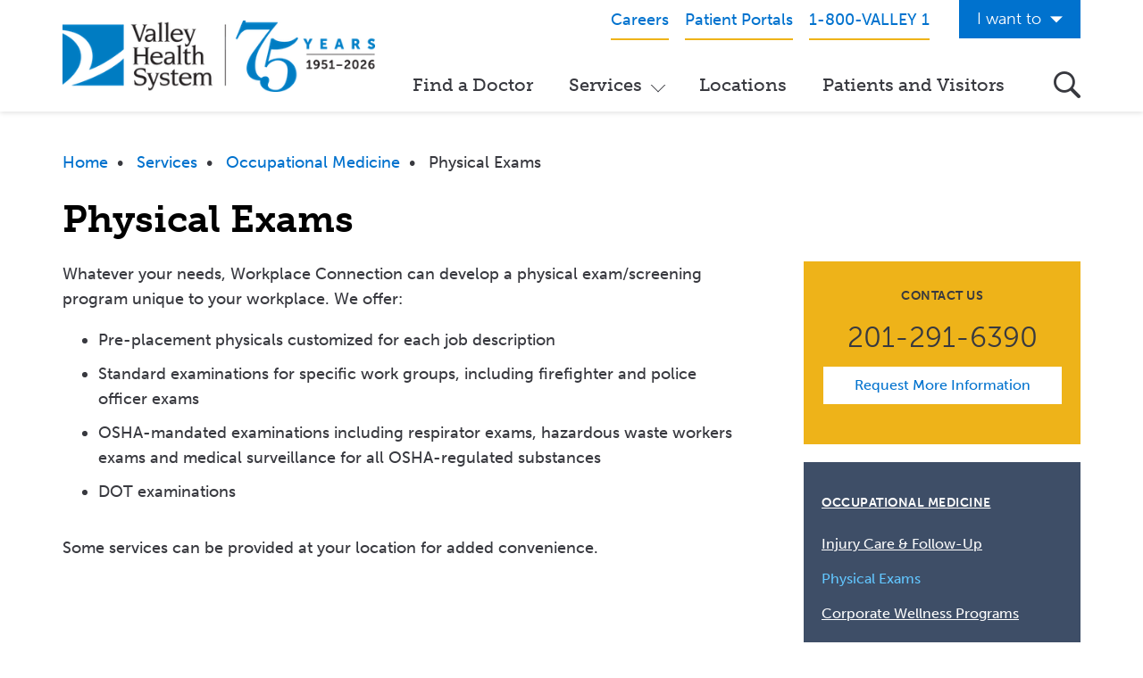

--- FILE ---
content_type: text/html; charset=UTF-8
request_url: https://www.valleyhealth.com/services/occupational-medicine/physical-exams
body_size: 7709
content:


<!DOCTYPE html>
<html lang="en" dir="ltr" prefix="content: http://purl.org/rss/1.0/modules/content/  dc: http://purl.org/dc/terms/  foaf: http://xmlns.com/foaf/0.1/  og: http://ogp.me/ns#  rdfs: http://www.w3.org/2000/01/rdf-schema#  schema: http://schema.org/  sioc: http://rdfs.org/sioc/ns#  sioct: http://rdfs.org/sioc/types#  skos: http://www.w3.org/2004/02/skos/core#  xsd: http://www.w3.org/2001/XMLSchema# ">
  <head>
    <meta charset="utf-8" />
<meta name="description" content="Workplace Connection can develop a physical exam/screening program unique to your workplace. Learn about our physical exam/screening services." />
<link rel="canonical" href="https://www.valleyhealth.com/services/occupational-medicine/physical-exams" />
<meta name="twitter:card" content="summary_large_image" />
<meta name="twitter:title" content="Physical Exams" />
<meta name="msvalidate.01" content="B2CBA0E00C45F9645178D7AA207BB2CC" />
<meta name="google-site-verification" content="RXVDdcHCp7Li6FJoGM0-1q5IJL1YPwNUBhjPod2c9H4" />
<meta name="Generator" content="Drupal 10 (https://www.drupal.org); Commerce 3" />
<meta name="MobileOptimized" content="width" />
<meta name="HandheldFriendly" content="true" />
<meta name="viewport" content="width=device-width, initial-scale=1.0" />
<link rel="icon" href="/sites/default/files/valley-favicon.png" type="image/png" />

    <title>Physical Exams | Valley Health System</title>
    <link rel="stylesheet" media="all" href="/sites/default/files/css/css_ydWmFGk-ddJBabgssrqRhoJopIzJidSvM5Qlq9idFUE.css?delta=0&amp;language=en&amp;theme=valley&amp;include=eJxlyEEKwCAMBMAPiT6pbGjQQrTBNQV_31svneM4JuqEN5ZzhsOyf5NjeIhdbHombi7tRUBNS46uFV1H_INrmzI9MNNdqt0CewEVmSf6" />
<link rel="stylesheet" media="all" href="/sites/default/files/css/css_wZHBmUlC9qzHW1azXSbERJLbbDjc6X4A66ylqW2CT0Q.css?delta=1&amp;language=en&amp;theme=valley&amp;include=eJxlyEEKwCAMBMAPiT6pbGjQQrTBNQV_31svneM4JuqEN5ZzhsOyf5NjeIhdbHombi7tRUBNS46uFV1H_INrmzI9MNNdqt0CewEVmSf6" />
<link rel="stylesheet" media="all" href="/sites/default/files/css/css_VGDpsKJskz0gPIMzVwwPcbtJ8wEK21Lv5bC8_QeIu9I.css?delta=2&amp;language=en&amp;theme=valley&amp;include=eJxlyEEKwCAMBMAPiT6pbGjQQrTBNQV_31svneM4JuqEN5ZzhsOyf5NjeIhdbHombi7tRUBNS46uFV1H_INrmzI9MNNdqt0CewEVmSf6" />
<link rel="stylesheet" media="all" href="/sites/default/files/css/css_hmoZu5moS04w6WYoudWb1xBf5lAynXV3120mx5hbPnA.css?delta=3&amp;language=en&amp;theme=valley&amp;include=eJxlyEEKwCAMBMAPiT6pbGjQQrTBNQV_31svneM4JuqEN5ZzhsOyf5NjeIhdbHombi7tRUBNS46uFV1H_INrmzI9MNNdqt0CewEVmSf6" />
<link rel="stylesheet" media="all" href="/sites/default/files/css/css_GkdPfyod-EBZN798RrRfmaOtUffSbzMFeUJyoQsKkYc.css?delta=4&amp;language=en&amp;theme=valley&amp;include=eJxlyEEKwCAMBMAPiT6pbGjQQrTBNQV_31svneM4JuqEN5ZzhsOyf5NjeIhdbHombi7tRUBNS46uFV1H_INrmzI9MNNdqt0CewEVmSf6" />

    
    <link rel="stylesheet" href="https://use.typekit.net/miz8tff.css">
  </head>
  <body class="path-internal page-node-type-page" data-bind="css: { 'search-open': showSearch, 'menu-open': showNav }"  data-spy="scroll" data-target="#scroll-spy" data-offset="215">
        <a href="#main-content" class="visually-hidden focusable">
      Skip to main content
    </a>
    <script type="text/javascript">
// <![CDATA[
(function(window, document, dataLayerName, id) {
window[dataLayerName]=window[dataLayerName]||[],window[dataLayerName].push({start:(new Date).getTime(),event:"stg.start"});var scripts=document.getElementsByTagName('script')[0],tags=document.createElement('script');
function stgCreateCookie(a,b,c){var d="";if(c){var e=new Date;e.setTime(e.getTime()+24*c*60*60*1e3),d="; expires="+e.toUTCString();f=""}document.cookie=a+"="+b+d+f+"; path=/"}
var isStgDebug=(window.location.href.match("stg_debug")||document.cookie.match("stg_debug"))&&!window.location.href.match("stg_disable_debug");stgCreateCookie("stg_debug",isStgDebug?1:"",isStgDebug?14:-1);
var qP=[];dataLayerName!=="dataLayer"&&qP.push("data_layer_name="+dataLayerName);isStgDebug&&qP.push("stg_debug");var qPString=qP.length>0?("?"+qP.join("&")):"";
tags.async=!0,tags.src="https://valleyhealth.containers.piwik.pro/"+id+".js"+qPString,scripts.parentNode.insertBefore(tags,scripts);
!function(a,n,i){a[n]=a[n]||{};for(var c=0;c<i.length;c++)!function(i){a[n][i]=a[n][i]||{},a[n][i].api=a[n][i].api||function(){var a=[].slice.call(arguments,0);"string"==typeof a[0]&&window[dataLayerName].push({event:n+"."+i+":"+a[0],parameters:[].slice.call(arguments,1)})}}(i[c])}(window,"ppms",["tm","cm"])
})(window, document, 'dataLayer', 'e8559585-5543-4826-b655-d4a7474a73ad');
// ]]>
</script><noscript><iframe src="https://valleyhealth.containers.piwik.pro/e8559585-5543-4826-b655-d4a7474a73ad/noscript.html" title="Piwik PRO embed snippet" height="0" width="0" style="display:none;visibility:hidden" aria-hidden="true"></iframe></noscript>
      <div class="dialog-off-canvas-main-canvas" data-off-canvas-main-canvas>
    <div class="site-wrap">
  <a id="main-content" tabindex="-1"></a>
  <section class="drawer" role="complementary" aria-label="Emergency Information">
    <div class="container">
      <div class="row">  </div>
    </div>
  </section>

<header class="site-header" aria-label="Navigation">
  <div class="container">

    <div class="header-layout">

      <div class="mobile-header">

        <div class="header-layout--logos">
          <div class="logos">
            <div class="logo">
              <a href="/" data-not-external="true"><img src="/sites/default/files/images/logos/logo.png" alt="Valley Health Care Logo" /></a>
            </div>

            <div class="logo-white">
              <a href="/" data-not-external="true"><img src="/sites/default/files/logo-white.png" alt="Valley Health Care Logo"/></a>
            </div>
          </div>
        </div>

        <div class="header-layout--toggles visible-xs visible-sm">
          <div class="toggles">
            <div class="phone-toggle"><a href="tel:18008255391"><i class="icon-phone">
              Phone
            </i></a></div>

            <div class="search-toggle" data-bind="click: toggleSearch"><i class="icon-search">
              Search
            </i></div>

            <div class="menu-toggle" data-bind="click: toggleNav">
              <div></div>
              <div></div>
              <div></div>
            </div>
          </div>
        </div>
      </div>

      <div class="mobile-nav">
          <div class="header-layout--navigation">
                                <section class="header" aria-label="Secondary" id="header">
                      <div class="row">
                            <div class="region">
    <div id="block-headerphone" class="col-xs-12 col-md-9">
  <div class="inner">
        
            
              
            <div>
        <p class="text-align-right header-utility-menu"><a href="https://www.valleyhealthcareers.com/"><span>Careers</span></a><a href="https://www.valleyhealth.com/patient-portals"><span>Patient Portals</span></a><a href="tel:18008255391"><span>1-800-VALLEY 1</span></a></p>

      </div>
      
        </div>
</div>
<div id="block-iwantto" class="col-xs-12 col-sm-3 pull-right hidden-xs hidden-sm">
  <div class="inner">
        
            
              
            <div>
            
<div class="link-list">
      <H4 class="link-list__header">
      <span>I want to</span>
    </H4>
  
  <div class="link-list__links">
    <ul class="link-list__list-items">
      <li class="link-list__list-item">
      <a href="/get-care-now">Get Care Now</a>
    </li>
      <li class="link-list__list-item">
      <a href="/services/online-vmg-appointments">See a Doctor Online</a>
    </li>
      <li class="link-list__list-item">
      <a href="/services/valley-health-system-app">Download the Valley App</a>
    </li>
      <li class="link-list__list-item">
      <a href="/events">View Classes &amp; Events</a>
    </li>
      <li class="link-list__list-item">
      <a href="/services/home-care">Request Home Care</a>
    </li>
      <li class="link-list__list-item">
      <a href="https://www.valleyhospitalfoundation.org/">Donate to Valley</a>
    </li>
      <li class="link-list__list-item">
      <a href="https://www.valleyhealthcareers.com/">View Career Opportunities</a>
    </li>
      <li class="link-list__list-item">
      <a href="https://www.patientsimple.com/valleyhealthsys">Pay My Hospital Bill</a>
    </li>
      <li class="link-list__list-item">
      <a href="https://valleyhealthsys.patientsimple.com/guest/#/estimates/patientestimate#1">View Hospital Estimates</a>
    </li>
      <li class="link-list__list-item">
      <a href="/volunteering">Volunteer at Valley</a>
    </li>
      <li class="link-list__list-item">
      <a href="/services/speakers-bureau">Request a Speaker</a>
    </li>
      <li class="link-list__list-item">
      <a href="/contact-us">Contact Valley</a>
    </li>
  </ul>

  </div>
</div>
      </div>
      
        </div>
</div>

  </div>

                      </div>
                  </section>
                                              <section class="navigation" aria-label="Primary">
                        <div class="region">
    <div id="block-mainnavigationmegamenu">
  <div class="inner">
        
            
              <nav  class="tbm tbm-main-navigation---megamenu tbm-no-arrows" id="f94d7dd0-3855-495f-9488-2329d1aa5913" data-breakpoint="992" aria-label="main-navigation---megamenu navigation">
      <button class="tbm-button" type="button" aria-label="Toggle Menu Button">
      <span class="tbm-button-container">
        <span></span>
        <span></span>
        <span></span>
        <span></span>
      </span>
    </button>
    <div class="tbm-collapse ">
    <ul  class="tbm-nav level-0 items-4" >
        <li  class="tbm-item level-1" aria-level="1" >
      <div class="tbm-link-container">
            <a href="https://doctors.valleyhealth.com"  class="tbm-link level-1" target="_self">
                Find a Doctor
          </a>
            </div>
    
</li>

        <li  class="tbm-item level-1 tbm-center tbm-item--has-dropdown" aria-level="1" >
      <div class="tbm-link-container">
            <a href="/services"  class="tbm-link level-1 tbm-toggle" aria-expanded="false">
                Services
          </a>
                <button class="tbm-submenu-toggle"><span class="visually-hidden">Toggle submenu</span></button>
          </div>
    <div  class="megamenu__sub-menu tbm-submenu tbm-item-child">
      <div  class="tbm-row">
      <div  class="tbm-column span12 hidden-collapse">
  <div class="tbm-column-inner">
                 <div  class="tbm-block">
    <div class="block-inner">
      <div id="block-block-contentc8cb4036-19a8-4cd8-b0b6-2171c57eb3ed">
  <div class="inner">
        
            
              
            <div>
          <div class="paragraph paragraph--type--link-list-group paragraph--view-mode--default">
          
      <div class="link-list-group link-list-group--1 field field--name-field-link-lists field--type-entity-reference-revisions field--label-hidden">
                  
<div class="link-list">
      <H3 class="link-list__header">
      <span>Programs &amp; Services</span>
    </H3>
  
  <div class="link-list__links">
    <ul class="link-list__list-items">
      <li class="link-list__list-item">
      <a href="https://www.valleyhealth.com/services/breast-imaging-center">Breast Imaging Center</a>
    </li>
      <li class="link-list__list-item">
      <a href="https://www.valleyhealth.com/services/cancer-care">Cancer Care</a>
    </li>
      <li class="link-list__list-item">
      <a href="https://www.valleyhealth.com/services/center-childbirth">Center for Childbirth</a>
    </li>
      <li class="link-list__list-item">
      <a href="https://www.valleyhealth.com/services/diagnostic-imaging">Diagnostic Imaging</a>
    </li>
      <li class="link-list__list-item">
      <a href="https://www.valleyhealth.com/services/emergency-department">Emergency Department</a>
    </li>
      <li class="link-list__list-item">
      <a href="https://www.valleyhealth.com/services/family-care-center">Family Care Center</a>
    </li>
      <li class="link-list__list-item">
      <a href="https://www.valleyhealth.com/services/fertility-center">Fertility Center</a>
    </li>
      <li class="link-list__list-item">
      <a href="https://www.valleyhealth.com/services/graduate-medical-education">Graduate Medical Education</a>
    </li>
      <li class="link-list__list-item">
      <a href="https://www.valleyhealth.com/services/heart-care">Heart Care</a>
    </li>
      <li class="link-list__list-item">
      <a href="https://www.valleyhealth.com/services/home-care">Home Care</a>
    </li>
      <li class="link-list__list-item">
      <a href="https://www.valleyhealth.com/services/lifestyles-fitness-center">LifeStyles Fitness Center</a>
    </li>
      <li class="link-list__list-item">
      <a href="https://www.valleyhealth.com/services/neurosciences">Neurosciences</a>
    </li>
      <li class="link-list__list-item">
      <a href="https://www.valleyhealth.com/services/pediatric-specialty-services">Pediatric Specialty Services</a>
    </li>
      <li class="link-list__list-item">
      <a href="/services/recovery-and-wellness-unit">Recovery and Wellness Unit</a>
    </li>
      <li class="link-list__list-item">
      <a href="https://www.valleyhealth.com/services/weight-loss-and-wellness">Weight Loss and Wellness</a>
    </li>
  </ul>

  </div>
</div>
          </div>
  
            <div class="link-list-group__cta">
        <a href="/services">View all Services</a>
      </div>
      
      </div>

      </div>
      
        </div>
</div>

    </div>
  </div>

      </div>
</div>

  </div>

  </div>

</li>

        <li  class="tbm-item level-1" aria-level="1" >
      <div class="tbm-link-container">
            <a href="/locations"  class="tbm-link level-1">
                Locations
          </a>
            </div>
    
</li>

        <li  class="tbm-item level-1" aria-level="1" >
      <div class="tbm-link-container">
            <a href="/patients-visitors"  class="tbm-link level-1">
                Patients and Visitors
          </a>
            </div>
    
</li>

  </ul>

      </div>
  </nav>

<script>
if (window.matchMedia("(max-width: 992px)").matches) {
  document.getElementById("f94d7dd0-3855-495f-9488-2329d1aa5913").classList.add('tbm--mobile');
}


</script>

        </div>
</div>
<div id="block-iwantto-2" class="col-xs-12 visible-xs visible-sm mobile-utility">
  <div class="inner">
        
            
              
            <div>
            
<div class="link-list">
      <H4 class="link-list__header">
      <span>I want to</span>
    </H4>
  
  <div class="link-list__links">
    <ul class="link-list__list-items">
      <li class="link-list__list-item">
      <a href="/get-care-now">Get Care Now</a>
    </li>
      <li class="link-list__list-item">
      <a href="/services/online-vmg-appointments">See a Doctor Online</a>
    </li>
      <li class="link-list__list-item">
      <a href="/services/valley-health-system-app">Download the Valley App</a>
    </li>
      <li class="link-list__list-item">
      <a href="/events">View Classes &amp; Events</a>
    </li>
      <li class="link-list__list-item">
      <a href="/services/home-care">Request Home Care</a>
    </li>
      <li class="link-list__list-item">
      <a href="https://www.valleyhospitalfoundation.org/">Donate to Valley</a>
    </li>
      <li class="link-list__list-item">
      <a href="https://www.valleyhealthcareers.com/">View Career Opportunities</a>
    </li>
      <li class="link-list__list-item">
      <a href="https://www.patientsimple.com/valleyhealthsys">Pay My Hospital Bill</a>
    </li>
      <li class="link-list__list-item">
      <a href="https://valleyhealthsys.patientsimple.com/guest/#/estimates/patientestimate#1">View Hospital Estimates</a>
    </li>
      <li class="link-list__list-item">
      <a href="/volunteering">Volunteer at Valley</a>
    </li>
      <li class="link-list__list-item">
      <a href="/services/speakers-bureau">Request a Speaker</a>
    </li>
      <li class="link-list__list-item">
      <a href="/contact-us">Contact Valley</a>
    </li>
  </ul>

  </div>
</div>
      </div>
      
        </div>
</div>

  </div>

                      <button class="search-toggle hidden-xs hidden-sm" data-bind="click: toggleSearch"><i class="icon-search">Search Valley Health...</i></button>
                  </section>
                        </div>
      </div>
    </div>

    <!-- START GLOBAL SEARCH -->
    <div class="global-search" id="global-search" role="search" aria-label="Global Search">
      <form method="get" action="/search" autocomplete="off">
        <div class="row no-gutter">
          <div class="col-xs-9">
            <input autocomplete="off"
              aria-labelledby="global-search"
              type="text"
              name="keywords"
              class="form-control"
              placeholder="Search Valley Health..."
              data-bind="textInput: keywords, enterkey: search, , hasFocus: focusSearch" >
          </div>

          <div class="col-xs-3 col-md-2 pull-right">
            <input type="hidden" name="bundle" value="all">
            <input type="hidden" name="srch" value="1">
            <button class="btn-search" type="submit"><i class="icon-search">
              Submit
            </i></button>
          </div>
        </div>
      </form>
    </div>
    <!-- END GLOBAL SEARCH -->
  </div>
</header>      <section class="banner" aria-label="Banner">
        <div class="region">
    <div id="block-mainnavigation-2" class="section-nav">
  <h4>Section Menu</h4>
      <div class="nav">
        
              <ul>
                        
              <li class="level-1">
              <a href="/services/occupational-medicine/injury-care-follow" data-drupal-link-system-path="node/366">Injury Care &amp; Follow-Up</a>
              </li>
                    
              <li class="level-1 active-trail">
              <a href="/services/occupational-medicine/physical-exams" data-drupal-link-system-path="node/371" class="is-active" aria-current="page">Physical Exams</a>
              </li>
                    
              <li class="level-1">
              <a href="/services/occupational-medicine/corporate-wellness-programs" data-drupal-link-system-path="node/376">Corporate Wellness Programs</a>
              </li>
                    
              <li class="level-1">
              <a href="/OccupationalMedicine/dotcdl-exam" data-drupal-link-system-path="node/381">DOT/CDL Exam</a>
              </li>
                    
              <li class="level-1">
              <a href="/services/occupational-medicine/drug-free-workplace-program" data-drupal-link-system-path="node/386">Drug-Free Workplace Program</a>
              </li>
                    
              <li class="level-1">
              <a href="/OccupationalMedicine/workplace-connection-locations" data-drupal-link-system-path="node/30196">Workplace Connection Locations</a>
              </li>
                    
              <li class="level-1">
              <a href="/services/occupational-medicine/forms-resources" data-drupal-link-system-path="node/396">Forms &amp; Resources</a>
              </li>
                    
              <li class="level-1">
              <a href="/OccupationalMedicine/request-more-information" data-drupal-link-system-path="node/466">Request More Information</a>
              </li>
        </ul>
  


    </div>
  </div>


<div  id="block-nodeblock-2" class="hero-section">
  
  <div class="hero-section__container">
            <nav role="navigation" class="breadcrumbs">
    <h2 class="visually-hidden">Breadcrumb</h2>
                  <a href="/">Home</a>&nbsp;&nbsp;•&nbsp;&nbsp;
                        <a href="/services">Services</a>&nbsp;&nbsp;•&nbsp;&nbsp;
                        <a href="/services/occupational-medicine">Occupational Medicine</a>&nbsp;&nbsp;•&nbsp;&nbsp;
                        <span>Physical Exams</span>
            </nav>

    
    
          <h1 class="hero-section__title">
        Physical Exams
      </h1>
    
      </div>
</div>


  </div>

    </section>
      <section class="main" role="main" aria-label="Main Content">
          <section class="content-top" aria-label="Top Content">
        <div class="container">
          <div class="row">
            <div class="col-xs-12">
                <div class="region">
    <div data-drupal-messages-fallback class="hidden"></div>

  </div>

            </div>
          </div>
        </div>
      </section>
              <section class="content" aria-label="Content">
        <div class="container">
          <div class="row lg-gutter">
                        
                          <div class="col-xs-12 col-sm-5 col-md-4 pull-right">
                <div class="sidebar top">
                    <div class="region">
      
            <div>
        
  <div class="appointment appointment-box gold box1 center title1">
          <h2 class="appointment__title">
        Contact Us
      </h2>
    
          <div class="appointment__phone">
        
            <div>
        <a href="tel:201-291-6390">201-291-6390</a>
      </div>
      
      </div>
          
            
      <a href="/services/occupational-medicine/request-more-information" class="appointment__link btn white">
        <span class="appointment__link-text">
          Request More Information
        </span>
      </a>            
      </div>

      </div>
      

  </div>

                </div>
              </div>
            
                          <div class="col-xs-12 col-sm-7 col-md-8">
                <div class="main">
                    <div class="region">
    <div id="block-valley-content">
  <div class="inner">
        
            
              <article about="/services/occupational-medicine/physical-exams" typeof="schema:WebPage">

  
      <span property="schema:name" content="Physical Exams" class="hidden"></span>


  
  <div>
    
            <div property="schema:text">
        <p>Whatever your needs, Workplace Connection can develop a physical exam/screening program unique to your workplace. We offer:</p>

<ul>
	<li>Pre-placement physicals customized for each job description</li>
	<li>Standard examinations for specific work groups, including firefighter and police officer exams</li>
	<li>OSHA-mandated examinations including respirator exams, hazardous waste workers exams and medical surveillance for all OSHA-regulated substances</li>
	<li>DOT examinations</li>
</ul>

<p>Some services can be provided at your location for added convenience.</p>

      </div>
      
  </div>

</article>

        </div>
</div>

  </div>

                </div>
              </div>
            
                          <div class="col-xs-12 col-sm-5 col-md-4">
                <div class="sidebar">
                    <div class="region">
    <nav role="navigation" aria-labelledby="block-mainnavigation-custom-menu" id="block-mainnavigation-custom" class="box1 navy hidden-xs hidden-sm">
      
  <h2 id="block-mainnavigation-custom-menu"><a class="" href="/services/occupational-medicine">Occupational Medicine</a></h2>
  

        
              <ul>
                        
              <li class="level-1">
              <a href="/services/occupational-medicine/injury-care-follow" data-drupal-link-system-path="node/366">Injury Care &amp; Follow-Up</a>
              </li>
                    
              <li class="level-1 active-trail">
              <a href="/services/occupational-medicine/physical-exams" data-drupal-link-system-path="node/371" class="is-active" aria-current="page">Physical Exams</a>
              </li>
                    
              <li class="level-1">
              <a href="/services/occupational-medicine/corporate-wellness-programs" data-drupal-link-system-path="node/376">Corporate Wellness Programs</a>
              </li>
                    
              <li class="level-1">
              <a href="/OccupationalMedicine/dotcdl-exam" data-drupal-link-system-path="node/381">DOT/CDL Exam</a>
              </li>
                    
              <li class="level-1">
              <a href="/services/occupational-medicine/drug-free-workplace-program" data-drupal-link-system-path="node/386">Drug-Free Workplace Program</a>
              </li>
                    
              <li class="level-1">
              <a href="/OccupationalMedicine/workplace-connection-locations" data-drupal-link-system-path="node/30196">Workplace Connection Locations</a>
              </li>
                    
              <li class="level-1">
              <a href="/services/occupational-medicine/forms-resources" data-drupal-link-system-path="node/396">Forms &amp; Resources</a>
              </li>
                    
              <li class="level-1">
              <a href="/OccupationalMedicine/request-more-information" data-drupal-link-system-path="node/466">Request More Information</a>
              </li>
        </ul>
  


  </nav>

<div id="block-nodeblock-4">
  
</div>

  </div>

                </div>
              </div>
                      </div>
        </div>
      </section>
          </section>
    
  <footer>
            <section class="footer" aria-label="Footer">
            <div class="container">
                <div class="row">
                      <div class="region">
    <div id="block-footerlogo" class="col-xs-5 col-sm-3">
  <div class="inner">
        
            
              
            <div>
        <p><a href="/"><img data-entity-uuid="7a834b51-4272-4083-a6b0-2b44b658f055" data-entity-type="file" src="/sites/default/files/inline-images/Valley%2075%20Years%20Lockup%20Logo%20KNOCKOUT%20Transparent.png" height="84" alt="75th anniversary logo" width="368" loading="lazy"></a></p>
      </div>
      
        </div>
</div>
<div id="block-footerphone" class="col-xs-7 col-sm-4 col-lg-5 phone">
  <div class="inner">
        
            
              
            <div>
        <p>How Can we Help?</p>

<p><a href="tel:18008255391">1-800-VALLEY 1</a></p>

      </div>
      
        </div>
</div>
<div id="block-socialicons" class="col-xs-12 col-sm-5 col-lg-4 social">
  <div class="inner">
        
            
              
            <div>
        <p><a href="https://www.facebook.com/ValleyHealthSystemNJ"><em><i class="icon-facebook">facebook</i></em> </a><a href="https://www.instagram.com/valleyhealthsystemnj/"><em><i class="icon-instagram">instagram</i></em> </a><a href="https://twitter.com/valleyhealthnj"><em><i class="icon-x-twitter">twitter</i></em> </a><a href="https://www.youtube.com/user/valleyhospital/"><em><i class="icon-youtube">youtube</i></em> </a><a href="https://www.linkedin.com/company/valley-health-system_2/"><em><i class="icon-linkedin">linkedin</i></em></a><a href="https://www.tiktok.com/@valleyhealthsystemnj"><em><i class="icon-tiktok">TikTok</i></em>&nbsp;</a></p>
      </div>
      
        </div>
</div>
<div id="block-exploremenu" class="col-xs-12 col-sm-3 nav">
  <div class="inner">
        
            
              
            <div>
            
<div class="link-list">
      <H2 class="link-list__header">
      <span>Explore</span>
    </H2>
  
  <div class="link-list__links">
    <ul class="link-list__list-items">
      <li class="link-list__list-item">
      <a href="https://doctors.valleyhealth.com">Find a Doctor</a>
    </li>
      <li class="link-list__list-item">
      <a href="/locations">Locations</a>
    </li>
      <li class="link-list__list-item">
      <a href="/services">Services</a>
    </li>
      <li class="link-list__list-item">
      <a href="/get-care-now">Make an Appointment</a>
    </li>
      <li class="link-list__list-item">
      <a href="/billing-insurance">Bill Pay / Hospital Estimates</a>
    </li>
      <li class="link-list__list-item">
      <a href="/clinical-trials">Clinical Trials</a>
    </li>
      <li class="link-list__list-item">
      <a href="https://www.valleyhealthcareers.com/">Careers</a>
    </li>
  </ul>

  </div>
</div>
      </div>
      
        </div>
</div>
<div id="block-aboutusmenu" class="col-xs-12 col-sm-3 nav">
  <div class="inner">
        
            
              
            <div>
            
<div class="link-list">
      <H2 class="link-list__header">
      <span>About Us</span>
    </H2>
  
  <div class="link-list__links">
    <ul class="link-list__list-items">
      <li class="link-list__list-item">
      <a href="/about-us">Valley Health System</a>
    </li>
      <li class="link-list__list-item">
      <a href="/the-valley-hospital">The Valley Hospital</a>
    </li>
      <li class="link-list__list-item">
      <a href="/services/home-care">Valley Home Care</a>
    </li>
      <li class="link-list__list-item">
      <a href="/valley-medical-group">Valley Medical Group</a>
    </li>
      <li class="link-list__list-item">
      <a href="https://www.valleyhospitalfoundation.org/">The Valley Hospital Foundation</a>
    </li>
      <li class="link-list__list-item">
      <a href="/services/auxiliary">The Valley Hospital Auxiliary</a>
    </li>
  </ul>

  </div>
</div>
      </div>
      
        </div>
</div>
<div id="block-accessmenu" class="col-xs-12 col-sm-3 nav">
  <div class="inner">
        
            
              
            <div>
            
<div class="link-list">
      <H2 class="link-list__header">
      <span>Access</span>
    </H2>
  
  <div class="link-list__links">
    <ul class="link-list__list-items">
      <li class="link-list__list-item">
      <a href="/contact-us">Contact Us</a>
    </li>
      <li class="link-list__list-item">
      <a href="/patient-portals">Patient Portals</a>
    </li>
      <li class="link-list__list-item">
      <a href="/billing-insurance">Insurance</a>
    </li>
      <li class="link-list__list-item">
      <a href="/events">Classes &amp; Events</a>
    </li>
      <li class="link-list__list-item">
      <a href="/for-providers">For Providers</a>
    </li>
      <li class="link-list__list-item">
      <a href="/services/occupational-medicine">For Employers</a>
    </li>
      <li class="link-list__list-item">
      <a href="/newsroom">Newsroom</a>
    </li>
  </ul>

  </div>
</div>
      </div>
      
        </div>
</div>
<div id="block-stayconnected" class="col-xs-12 col-sm-3 newsletter">
  <div class="inner">
        
            
              
            <div>
        <h2>Stay Connected</h2><p>Get the latest news right to your inbox.</p><p><a class="btn blue" href="/newsletter-signup"><span>Sign Up Now</span></a></p><p>&nbsp;</p>
      </div>
      
        </div>
</div>
<div id="block-downloadthevalleyapp" class="col-xs-12 col-sm-3 newsletter">
  <div class="inner">
        
            
              
            <div>
        <h2>DOWNLOAD THE VALLEY APP</h2><p>Now available on the App Store and Google Play.</p><p class="text-align-center"><a href="https://apps.apple.com/us/app/valley-health/id1595919353" tabindex="-1" target="_blank"><img src="/sites/default/files/inline-images/download%20app%20store%20PNG_1.png" data-entity-uuid="6d3ac9f7-97a5-4ad6-ad7f-d2a0c73cd280" data-entity-type="file" alt="apple" width="128" height="43" loading="lazy"></a> <a href="https://play.google.com/store/apps/details?id=com.valleyhealth.xyz&amp;hl=en_US&amp;gl=US" tabindex="-1" target="_blank"><img src="/sites/default/files/inline-images/google-play-badge_0.png" data-entity-uuid="ae483cd6-694e-4570-abe9-0e8fcc017c10" data-entity-type="file" alt="google" width="150" height="58" loading="lazy"></a></p>
      </div>
      
        </div>
</div>

  </div>

                </div>
            </div>
        </section>
     
            <section class="copyright" aria-label="Copyright">
            <div class="container">
                <div class="row">
                      <div class="region">
    <div id="block-copyright">
  <div class="inner">
        
            
              
            <div>
        <p class="text-align-center"><a href="/notice-privacy-practices">Notice of Privacy Practices</a>&nbsp; |&nbsp; <a href="/website-terms-of-use">Terms of Use</a>&nbsp; |&nbsp; <a href="https://www.valleyhealth.com/sites/default/files/documents/Valley%20Health%20System%20-%20vgk%20-%20Website%20Privacy%20Policy%20-20231219.pdf">Website Privacy Policy</a>&nbsp; |&nbsp; <a href="/medical-identity-theft-medicare-fraud">Medical Identity Theft &amp; Medicare Fraud</a> &nbsp;| &nbsp;<a href="https://www.valleyhealth.com/hospital-standard-charges">Price Transparency</a><br><a href="/nondiscrimination">Non-Discrimination Notice – English Español 한국어 繁體中文 Kreyòl Français Italiano Polski Português Русский Tagalog</a></p>
      </div>
      
            <p class="text-align-center"><small>Copyright © 2026 Valley Health System. All rights reserved.</small></p>
  </div>
</div>

  </div>

                </div>
            </div>
        </section>
    </footer></div>


  </div>

    
    <script type="application/json" data-drupal-selector="drupal-settings-json">{"path":{"baseUrl":"\/","pathPrefix":"","currentPath":"node\/371","currentPathIsAdmin":false,"isFront":false,"currentLanguage":"en"},"pluralDelimiter":"\u0003","suppressDeprecationErrors":true,"ajaxPageState":{"libraries":"eJxlyEsOwyAMBcALkXCkyJSnBNWA5U9Vbt9NlE1nOUJKp5JclquGEO_yzB5DonCzCzXZMkfPhQzJy9FxUseI_zBfDEsfYsbK-Dp0EG_cxvvO4xXms-eppTltorP-ABu1NQw","theme":"valley","theme_token":null},"ajaxTrustedUrl":[],"TBMegaMenu":{"TBElementsCounter":{"column":null},"theme":"valley","f94d7dd0-3855-495f-9488-2329d1aa5913":{"arrows":"0"}},"user":{"uid":0,"permissionsHash":"86a3b2647de284e1e9e0f9d061e297aacaffc7214a640926efc5f1127b623632"}}</script>
<script src="/sites/default/files/js/js_bpdFwODs2a12EyXNdv2ClF9HVGM8frpHcQjP9M0VPB8.js?scope=footer&amp;delta=0&amp;language=en&amp;theme=valley&amp;include=eJwtyEsOgCAMBcALSTgSafXFEPshpRi9vRtnOclNcZLCVmWa2G4SwVvxJMJIinS7_mz7mulaPbgnlRF-fBULGLo"></script>
<script src="/themes/custom/valley/public/lib/bootstrap.min.js?t9l9g6" defer></script>
<script src="/themes/custom/valley/public/lib/bootstrap-select.min.js?t9l9g6" defer></script>
<script src="/sites/default/files/js/js_rw1Q6rzdU_XWieJGP9cNYFD6vqNKqrHjSjGFNVVGZLA.js?scope=footer&amp;delta=3&amp;language=en&amp;theme=valley&amp;include=eJwtyEsOgCAMBcALSTgSafXFEPshpRi9vRtnOclNcZLCVmWa2G4SwVvxJMJIinS7_mz7mulaPbgnlRF-fBULGLo"></script>
<script src="/themes/custom/valley/public/lib/slick.min.js?t9l9g6" defer></script>
<script src="/themes/custom/valley/public/lib/jquery.mCustomScrollbar.js?t9l9g6" defer></script>
<script src="/sites/default/files/js/js_Oo_-rMclm5oQNR8k562Ih4C9EMHKTdHzATADqHiNY8E.js?scope=footer&amp;delta=6&amp;language=en&amp;theme=valley&amp;include=eJwtyEsOgCAMBcALSTgSafXFEPshpRi9vRtnOclNcZLCVmWa2G4SwVvxJMJIinS7_mz7mulaPbgnlRF-fBULGLo"></script>
<script src="/themes/custom/valley/public/lib/bootstrap3-typeahead.min.js?t9l9g6" defer></script>
<script src="/sites/default/files/js/js_UZ0G9lxnFDY5QVNP3rbIdq0U2nLZuar2j59z6IrqO-Q.js?scope=footer&amp;delta=8&amp;language=en&amp;theme=valley&amp;include=eJwtyEsOgCAMBcALSTgSafXFEPshpRi9vRtnOclNcZLCVmWa2G4SwVvxJMJIinS7_mz7mulaPbgnlRF-fBULGLo"></script>
<script src="https://valleyhealth.orbita.cloud:8443/chatbot/v3/chat.js"></script>
<script src="/sites/default/files/js/js_PFOXh6QP0fQBHKW8K0JPTwp9n7oKAO_nqcAYD5tM-gk.js?scope=footer&amp;delta=10&amp;language=en&amp;theme=valley&amp;include=eJwtyEsOgCAMBcALSTgSafXFEPshpRi9vRtnOclNcZLCVmWa2G4SwVvxJMJIinS7_mz7mulaPbgnlRF-fBULGLo"></script>

  </body>
</html>


--- FILE ---
content_type: text/css
request_url: https://www.valleyhealth.com/sites/default/files/css/css_VGDpsKJskz0gPIMzVwwPcbtJ8wEK21Lv5bC8_QeIu9I.css?delta=2&language=en&theme=valley&include=eJxlyEEKwCAMBMAPiT6pbGjQQrTBNQV_31svneM4JuqEN5ZzhsOyf5NjeIhdbHombi7tRUBNS46uFV1H_INrmzI9MNNdqt0CewEVmSf6
body_size: 2199
content:
/* @license GPL-2.0-or-later https://www.drupal.org/licensing/faq */
.system-status-general-info__item{margin-top:1em;padding:0 1em 1em;border:1px solid #ccc;}.system-status-general-info__item-title{border-bottom:1px solid #ccc;}
.tablesort{display:inline-block;width:16px;height:16px;background-size:100%;}.tablesort--asc{background-image:url(/core/misc/icons/787878/twistie-down.svg);}.tablesort--desc{background-image:url(/core/misc/icons/787878/twistie-up.svg);}
.progress{position:relative;}.progress__track{min-width:100px;max-width:100%;height:16px;margin-top:5px;border:1px solid;background-color:#fff;}.progress__bar{width:3%;min-width:3%;max-width:100%;height:16px;background-color:#000;}.progress__description,.progress__percentage{overflow:hidden;margin-top:0.2em;color:#555;font-size:0.875em;}.progress__description{float:left;}[dir="rtl"] .progress__description{float:right;}.progress__percentage{float:right;}[dir="rtl"] .progress__percentage{float:left;}.progress--small .progress__track{height:7px;}.progress--small .progress__bar{height:7px;background-size:20px 20px;}
.ajax-progress{display:inline-block;padding:1px 5px 2px 5px;}[dir="rtl"] .ajax-progress{float:right;}.ajax-progress-throbber .throbber{display:inline;padding:1px 6px 2px;background:transparent url(/core/misc/throbber-active.gif) no-repeat 0 center;}.ajax-progress-throbber .message{display:inline;padding:1px 5px 2px;}tr .ajax-progress-throbber .throbber{margin:0 2px;}.ajax-progress-bar{width:16em;}.ajax-progress-fullscreen{position:fixed;z-index:1261;top:48.5%;left:49%;width:24px;height:24px;padding:4px;opacity:0.9;border-radius:7px;background-color:#232323;background-image:url(/core/misc/loading-small.gif);background-repeat:no-repeat;background-position:center center;}[dir="rtl"] .ajax-progress-fullscreen{right:49%;left:auto;}
.paragraph--unpublished{background-color:#fff4f4;}
.tbm{position:relative}.tbm:focus-within{z-index:999}.tbm [class^='fa-'],.tbm [class*=' fa-']{margin-right:0.25rem}.tbm .hidden{display:none !important;visibility:hidden}.tbm-caption{display:block}.tbm-nav,[dir='ltr'] .tbm-nav{display:flex;flex-direction:row;list-style:none;margin:0;padding:0}.tbm-nav .tbm-link.no-link.tbm-no-submenu:hover,.tbm-nav .tbm-link.no-link.tbm-no-submenu:focus,[dir='ltr'] .tbm-nav .tbm-link.no-link.tbm-no-submenu:hover,[dir='ltr'] .tbm-nav .tbm-link.no-link.tbm-no-submenu:focus{color:inherit !important;cursor:default}.tbm-nav .tbm-link.no-link:hover,.tbm-nav .tbm-link.no-link:focus,[dir='ltr'] .tbm-nav .tbm-link.no-link:hover,[dir='ltr'] .tbm-nav .tbm-link.no-link:focus{cursor:pointer}.tbm-row{-moz-column-gap:0.625rem;column-gap:0.625rem;display:grid;grid-template-columns:repeat(12,1fr)}.tbm-row [class*='span']{min-height:2rem}.tbm-row .span1{grid-column-start:span 1}.tbm-row .span2{grid-column-start:span 2}.tbm-row .span3{grid-column-start:span 3}.tbm-row .span4{grid-column-start:span 4}.tbm-row .span5{grid-column-start:span 5}.tbm-row .span6{grid-column-start:span 6}.tbm-row .span7{grid-column-start:span 7}.tbm-row .span8{grid-column-start:span 8}.tbm-row .span9{grid-column-start:span 9}.tbm-row .span10{grid-column-start:span 10}.tbm-row .span11{grid-column-start:span 11}.tbm-row .span12{grid-column-start:span 12}.tbm-row+.tbm-row{margin-top:0.625rem}.tbm-item.level-1.open>.tbm-submenu{display:block;overflow:visible;clip:auto;height:auto}.tbm-link.level-1{align-items:center;display:flex;flex-wrap:wrap}.tbm-link.level-1>.tbm-caption{width:100%}.tbm-link-container{align-items:stretch;display:flex;height:100%}.tbm-link-container>.tbm-link{flex-grow:1}.tbm-submenu{box-sizing:border-box;display:none;left:0;position:absolute;top:100%;width:100%;z-index:10}.tbm-submenu.tbm-has-width{left:auto}.tbm-submenu-toggle{display:none;position:relative;-webkit-appearance:none;-moz-appearance:none;appearance:none;width:3.5rem;border:0;cursor:pointer}.tbm-submenu-toggle.always-show{display:block}.tbm-submenu-toggle:before{position:absolute;top:50%;transform:translateY(-50%) translateX(-50%);content:'';left:50%;display:block;border-left:0.35rem solid transparent;border-right:0.35rem solid transparent;border-top:0.35rem solid currentColor;transition:transform 400ms ease-out}.open>.tbm-link-container>.tbm-submenu-toggle:before{transform:translateY(-50%) translateX(-50%) rotate(180deg)}.tbm-item--has-flyout{position:relative}.tbm-item--has-flyout>.tbm-submenu{top:0;left:calc(100% + 5px);margin-top:-6px;margin-left:-1px;border-radius:0}.tbm-item--has-flyout.open>.tbm-submenu{display:block;overflow:visible;clip:auto;height:auto}.tbm-item--has-flyout.open>.tbm-link-container>.tbm-submenu-toggle:before{transform:translateY(-0.175rem) translateX(-0.175rem)}.tbm-item--has-flyout .tbm-submenu-toggle{background-color:transparent}.tbm-item--has-flyout .tbm-submenu-toggle:before{border-bottom:0.35rem solid transparent;border-left:0.35rem solid currentColor;border-top:0.35rem solid transparent;transform:translateY(-0.175rem) translateX(-0.175rem)}.tbm-no-arrows .tbm-item--has-flyout>.tbm-link-container .tbm-link:before{display:block;content:'';float:right;width:0;height:0;border-color:transparent;border-style:solid;border-width:0.25rem 0 0.25rem 0.25rem;border-left-color:currentColor;margin:0.25rem 0 0}.tbm--mobile .tbm-item--has-flyout .tbm-link:before{display:none !important}.tbm-subnav{margin:0;padding:0;list-style:none}.tbm-subnav>.tbm-item{display:block;list-style:none}.tbm-left>.tbm-submenu{left:0}.tbm-right>.tbm-submenu{left:auto;right:0}.tbm-center>.tbm-submenu{left:50%;transform:translate(-50%)}.tbm-item--has-flyout.tbm-left>.tbm-submenu{left:100%}.tbm-item--has-flyout .tbm-right>.tbm-submenu{left:auto;right:100%}.tbm-justify{position:static}.tbm-justify>.tbm-submenu{left:0;margin-left:0;top:auto}.tbm-justify>.tbm-submenu.span12{width:100%}.tbm-button{background-color:transparent;border-radius:4px;cursor:pointer;display:none;margin:0 0 1rem;padding:0;transform:rotate(0deg);transition:0.5s ease-in-out}.tbm-button-container{display:block;margin:0.5rem;position:relative;width:2.5rem;height:2rem}.tbm-button-container span{display:block;position:absolute;height:0.375rem;width:100%;background:currentColor;border-radius:3px;opacity:1;left:0;transform:rotate(0deg);transition:0.25s ease-in-out}.tbm-button-container span:nth-child(1){top:0px}.tbm-button-container span:nth-child(2),.tbm-button-container span:nth-child(3){top:calc(50% - 0.1875rem)}.tbm-button-container span:nth-child(4){bottom:0}.tbm-button[aria-expanded='true'] .tbm-button-container span:nth-child(1){top:1.25rem;width:0%;left:50%}.tbm-button[aria-expanded='true'] .tbm-button-container span:nth-child(2){transform:rotate(45deg)}.tbm-button[aria-expanded='true'] .tbm-button-container span:nth-child(3){transform:rotate(-45deg)}.tbm-button[aria-expanded='true'] .tbm-button-container span:nth-child(4){top:1.25rem;width:0%;left:50%}.tbm-group-container{margin:0;padding:0}.tbm-group-container>.tbm-row>[class*='span']>.tbm-column-inner{padding:0}.tbm.tbm--mobile .tbm-button{display:block}.tbm.tbm--mobile.tbm--mobile-hide{display:none}.tbm.tbm--mobile.tbm--mobile-show .tbm-collapse{display:block}.tbm.tbm--mobile .always-show .tbm-submenu{display:block !important}.tbm.tbm--mobile .hidden-collapse{display:none !important}.tbm.tbm--mobile .tbm-item--has-flyout .tbm-link:after{display:none !important}.tbm.tbm--mobile .tbm-item--has-flyout.open .tbm-submenu-toggle:before{transform:translateY(0) translateX(-50%) rotate(90deg)}.tbm.tbm--mobile .sub-hidden-collapse>.tbm-item-child{display:none !important}.tbm.tbm--mobile .sub-hidden-collapse>.tbm-item-container>.tbm-link:after{display:none !important}.tbm.tbm--mobile .tbm-row{display:block}.tbm.tbm--mobile .tbm-collapse{display:none;position:absolute;top:100%;width:100%;z-index:999}.tbm.tbm--mobile .tbm-nav{flex-direction:column}.tbm.tbm--mobile .tbm-submenu{position:static;margin:0;padding:0;border:0;width:100% !important}.tbm.tbm--mobile .tbm-submenu-toggle{display:block}.tbm.tbm--mobile.animate .always-show .tbm-item>.tbm-submenu{backface-visibility:unset;opacity:1}.tbm.animate:not(.tbm--mobile) .tbm-item>.tbm-submenu{transition:all 400ms;backface-visibility:hidden;opacity:0}.tbm.animate:not(.tbm--mobile) .tbm-item.animating>.tbm-submenu{display:block !important}.tbm.animate:not(.tbm--mobile) .tbm-item.open>.tbm-submenu{opacity:1}.tbm.animate:not(.tbm--mobile) .tbm-item.animating.open>.tbm-submenu{opacity:1}.tbm.animate:not(.tbm--mobile).zoom .tbm-item>.tbm-submenu{transform:scale(0,0);transform-origin:20% 20%}.tbm.animate:not(.tbm--mobile).zoom .tbm-item.open>.tbm-submenu{transform:scale(1,1)}.tbm.animate:not(.tbm--mobile).elastic .level0>.tbm-item>.tbm-submenu{transform:scale(1,0)}.tbm.animate:not(.tbm--mobile).elastic .tbm-item>.tbm-submenu{transform:scale(0,1);transform-origin:10% 0}.tbm.animate:not(.tbm--mobile).elastic .tbm-item.open>.tbm-submenu{transform:scale(1,1)}.tbm.animate:not(.tbm--mobile).slide .tbm-item.animating>.tbm-submenu{overflow:hidden}.tbm.animate:not(.tbm--mobile).slide .tbm-item>.tbm-submenu>div{transition:all 400ms;backface-visibility:hidden;margin-top:-100%}.tbm.animate:not(.tbm--mobile).slide .tbm-item .tbm-item>.tbm-submenu{min-width:0}.tbm.animate:not(.tbm--mobile).slide .tbm-item .tbm-item>.tbm-submenu>div{min-width:200px;margin-top:0;margin-left:-500px}.tbm.animate:not(.tbm--mobile).slide .tbm-item .tbm-item.open>.tbm-submenu>div{margin-left:0}.tbm.animate:not(.tbm--mobile).slide .tbm-item.open>.tbm-submenu>div{margin-top:0%}
.tbm{background-color:#f5f5f5}.tbm-item.level-1{border-right:1px solid rgba(0,0,0,0.2)}.tbm-link.level-1{color:#222;padding:1rem 1.25rem}.tbm-link.level-1:hover,.tbm-link.level-1:focus{background-color:#e8e8e8}.tbm-submenu-toggle{background-color:#f5f5f5;color:#222}.tbm-submenu-toggle:hover,.tbm-submenu-toggle:focus{background-color:#e8e8e8}.tbm-caption{color:#444;font-size:0.75rem;margin-top:0.25rem}.tbm-submenu{background-color:#fff;border-radius:0;border-top-width:0;border:1px solid rgba(0,0,0,0.2);box-shadow:0 5px 10px rgba(0,0,0,0.2);padding:1rem}.tbm-submenu .tbm-submenu{border-top-width:1px}.tbm-item--has-flyout .tbm-submenu-toggle:hover,.tbm-item--has-flyout .tbm-submenu-toggle:focus{background-color:transparent}.tbm-item--has-flyout .tbm-submenu-toggle:hover:before,.tbm-item--has-flyout .tbm-submenu-toggle:focus:before{border-left-color:#1197f0}.tbm-subnav>.tbm-item:first-child>.tbm-link-container>.tbm-link{border-top:0}.tbm-subnav>.tbm-item>.tbm-link-container>.tbm-link{color:#222;display:block;padding:0.5rem 0}.tbm-subnav>.tbm-item>.tbm-link-container>.tbm-link:hover,.tbm-subnav>.tbm-item>.tbm-link-container>.tbm-link:focus{color:#1197f0}.tbm-subnav>.tbm-item>.tbm-link-container>.tbm-link.no-link{color:inherit !important;cursor:default}.tbm-subnav>.tbm-item>.tbm-link-container>.tbm-link.no-link:hover,.tbm-subnav>.tbm-item>.tbm-link-container>.tbm-link.no-link:focus{cursor:default}.tbm-button{-webkit-appearance:none;-moz-appearance:none;appearance:none;background-color:#f5f5f5;border:1px solid rgba(0,0,0,0.2)}.tbm-group-container{border-top:1px solid rgba(0,0,0,0.2)}.tbm-group-title{font-weight:bold;text-transform:uppercase}.tbm.tbm--mobile{background-color:transparent}.tbm.tbm--mobile .tbm-item{border-top:1px solid rgba(0,0,0,0.2)}.tbm.tbm--mobile .tbm-item.level-1.open>.tbm-toggle{background-color:#000;color:#fff}.tbm.tbm--mobile .tbm-collapse{background:#fff;padding-top:1rem}.tbm.tbm--mobile .tbm-nav{background:#f5f5f5}.tbm.tbm--mobile .tbm-submenu{box-shadow:none;border-top:1px solid rgba(0,0,0,0.2)}.tbm.tbm--mobile .tbm-submenu .tbm-link{padding:1rem 1.25rem}.tbm.tbm--mobile .tbm-submenu .tbm-submenu-toggle{background-color:#fff;color:currentColor}.tbm.tbm--mobile .tbm-submenu-toggle{border-left:1px solid rgba(0,0,0,0.2);border-right:0}.tbm.tbm--mobile .tbm-subnav .tbm-item:first-child{border-top:0}.tbm.tbm--mobile .tbm-subnav .tbm-subnav{margin-left:1rem}.tbm.tbm--mobile .tbm-block{margin-bottom:0;padding:0 1.25rem}


--- FILE ---
content_type: text/javascript
request_url: https://www.valleyhealth.com/sites/default/files/js/js_PFOXh6QP0fQBHKW8K0JPTwp9n7oKAO_nqcAYD5tM-gk.js?scope=footer&delta=10&language=en&theme=valley&include=eJwtyEsOgCAMBcALSTgSafXFEPshpRi9vRtnOclNcZLCVmWa2G4SwVvxJMJIinS7_mz7mulaPbgnlRF-fBULGLo
body_size: -163
content:
/* @license GPL-2.0-or-later https://www.drupal.org/licensing/faq */
async function loadBotEvents(){let params=(new URL(window.location)).searchParams;await OrbitaChatBotV3.init({projectId:'65db8d31d248260081e91e5c',serverUrl:'https://valleyhealth.orbita.cloud:8443',customData:{language:'en'},botSettings:{elementId:'orbitabot',template:'valleybranded'}});}loadBotEvents();;
